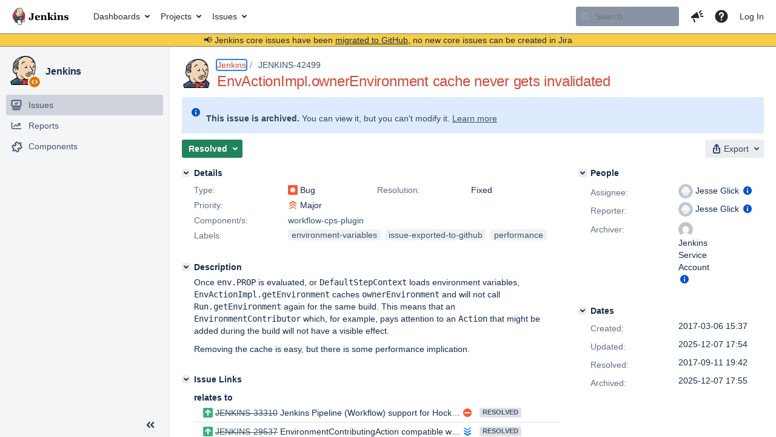

--- FILE ---
content_type: text/html;charset=UTF-8
request_url: https://issues.jenkins.io/browse/JENKINS-42499
body_size: 28545
content:


<h2 style="display:none;">[JENKINS-42499] EnvActionImpl.ownerEnvironment cache never gets invalidated</h2>


    














    <div class="tabwrap aui-tabs horizontal-tabs aui-tabs-disabled">
        <script>resourcePhaseCheckpoint.interaction.then(() => require('wrm/require')('wrc!commentPins'));</script><script>resourcePhaseCheckpoint.interaction.then(() => require('wrm/require')('wrc!commentPinsDiscovery'));</script>

        <ul role="tablist" id="issue-tabs" class="tabs-menu" aria-label="Activity">
                                
            
            <li class="menu-item "
                role="presentation"
                id="all-tabpanel"
                data-id="all-tabpanel"
                data-key="com.atlassian.jira.plugin.system.issuetabpanels:all-tabpanel"
                data-label="All"
                data-href="/browse/JENKINS-42499?page=com.atlassian.jira.plugin.system.issuetabpanels:all-tabpanel"
            >
                                    <a role="tab" aria-selected="false" aria-controls="all-tabpanel-tabpanel" id="all-tabpanel-link" href="/browse/JENKINS-42499?page=com.atlassian.jira.plugin.system.issuetabpanels:all-tabpanel" tabindex="-1" class="ajax-activity-content">All</a>
                            </li>
                                
            
            <li class="menu-item  active-tab active "
                role="presentation"
                id="comment-tabpanel"
                data-id="comment-tabpanel"
                data-key="com.atlassian.jira.plugin.system.issuetabpanels:comment-tabpanel"
                data-label="Comments"
                data-href="/browse/JENKINS-42499?page=com.atlassian.jira.plugin.system.issuetabpanels:comment-tabpanel"
            >
                                    <a role="tab" aria-controls="comment-tabpanel-tabpanel" id="comment-tabpanel-link" aria-selected="true" tabindex="0">Comments</a>
                            </li>
                                
            
            <li class="menu-item "
                role="presentation"
                id="changehistory-tabpanel"
                data-id="changehistory-tabpanel"
                data-key="com.atlassian.jira.plugin.system.issuetabpanels:changehistory-tabpanel"
                data-label="History"
                data-href="/browse/JENKINS-42499?page=com.atlassian.jira.plugin.system.issuetabpanels:changehistory-tabpanel"
            >
                                    <a role="tab" aria-selected="false" aria-controls="changehistory-tabpanel-tabpanel" id="changehistory-tabpanel-link" href="/browse/JENKINS-42499?page=com.atlassian.jira.plugin.system.issuetabpanels:changehistory-tabpanel" tabindex="-1" class="ajax-activity-content">History</a>
                            </li>
                                
            
            <li class="menu-item "
                role="presentation"
                id="activity-stream-issue-tab"
                data-id="activity-stream-issue-tab"
                data-key="com.atlassian.streams.streams-jira-plugin:activity-stream-issue-tab"
                data-label="Activity"
                data-href="/browse/JENKINS-42499?page=com.atlassian.streams.streams-jira-plugin:activity-stream-issue-tab"
            >
                                    <a role="tab" aria-selected="false" aria-controls="activity-stream-issue-tab-tabpanel" id="activity-stream-issue-tab-link" href="/browse/JENKINS-42499?page=com.atlassian.streams.streams-jira-plugin:activity-stream-issue-tab" tabindex="-1" class="ajax-activity-content">Activity</a>
                            </li>
                </ul>

                    <div class="sortwrap">
                                    <button id="sort-button" class="issue-activity-sort-link aui-button aui-button-compact aui-button-subtle ajax-activity-content" data-tab-sort data-ajax="/browse/JENKINS-42499?actionOrder=desc" data-order="desc" title="Reverse sort direction">
                        <span class="activity-tab-sort-label">Oldest first</span>
                        <span class="aui-icon activity-tab-sort-up"></span>
                    </button>
                            </div>
                        <div class="tabs-pane active-pane"></div>
    </div>
                                <div class="issuePanelWrapper" id="comment-tabpanel-tabpanel" tabindex="0" role="tabpanel" aria-labelledby="comment-tabpanel-link">
            <div class="issuePanelProgress"></div>
            <div class="issuePanelContainer" id="issue_actions_container">
                <div class="issuePanelHeaderContainer" id="issue_actions_header_container">
                    



<b>Pinned comments</b>
<br/>
<div class="issuePanelContainer" id="issue_pin_comments_container">
                



<div id="pinned-comment-482303" class="issue-data-block activity-comment twixi-block  expanded ">
    <div class="twixi-wrap verbose actionContainer">
        <div class="action-head">
            <h3>
                <button class="twixi icon-default aui-icon aui-icon-small aui-iconfont-expanded">
                    Collapse comment:         
    
    
    
    
            
            
                                                Pinned by         Jenkins Service Account
                                                    Jenkins Service Account added a comment - 2025-12-07 17:54     
                </button>
            </h3>
            <div class="action-details">        
    
    
    
    
            
            
                                                <div id="pinheader-482303">
                                                <p class="issue-comment-action"><span class='icon-default aui-icon aui-icon-small pin-icon' title='Pinned 2025-12-07 17:54'></span> Pinned by         



    <a class="user-hover user-avatar" rel="ircbot" id="commentauthor_${commentAction.comment.id}_pinnedby" href="/secure/ViewProfile.jspa?name=ircbot"><span class="aui-avatar aui-avatar-xsmall"><span class="aui-avatar-inner"><img src="https://www.gravatar.com/avatar/7bf9d0012015578bc38244c3e5828281?d=mm&amp;s=16" alt="" loading="lazy" /></span></span> Jenkins Service Account</a>
</p>
                    </div>
                                                    



    <a class="user-hover user-avatar" rel="ircbot" id="commentauthor_482303_verbose" href="/secure/ViewProfile.jspa?name=ircbot"><span class="aui-avatar aui-avatar-xsmall"><span class="aui-avatar-inner"><img src="https://www.gravatar.com/avatar/7bf9d0012015578bc38244c3e5828281?d=mm&amp;s=16" alt="" loading="lazy" /></span></span> Jenkins Service Account</a>
 added a comment  - <a href='/browse/JENKINS-42499?focusedId=482303&page=com.atlassian.jira.plugin.system.issuetabpanels:comment-tabpanel#comment-482303' class='commentdate_482303_verbose subText comment-created-date-link'><span
                class='date user-tz' title='2025-12-07 17:54'><time class='livestamp'
                                                                     datetime='2025-12-07T17:54:57+0000'>2025-12-07 17:54</time></span></a>       </div>
        </div>
        <div class="action-body flooded"><p>All issues for Jenkins have been migrated to <a href="https://github.com/jenkinsci/workflow-cps-plugin/issues/" class="external-link" target="_blank" rel="nofollow noopener">GitHub</a></p>

<p>Here is the link to this issue on GitHub: <a href="https://github.com/jenkinsci/workflow-cps-plugin/issues/1287" class="external-link" target="_blank" rel="nofollow noopener">https://github.com/jenkinsci/workflow-cps-plugin/issues/1287</a></p>

<p>To find related issues use this search: <a href="https://github.com/jenkinsci/workflow-cps-plugin/issues/?q=%22JENKINS-42499%22" class="external-link" target="_blank" rel="nofollow noopener">https://github.com/jenkinsci/workflow-cps-plugin/issues/?q=%22JENKINS-42499%22</a></p>

<p>For more details see the <a href="https://jenkins.io/redirect/core-components-jira-migration" class="external-link" target="_blank" rel="nofollow noopener">announcement</a></p>

<p>(<em>Note: this is an automated bulk comment</em>)</p> </div>
        <div class="action-links action-comment-actions">
                                        </div>
    </div>
    <div class="twixi-wrap concise actionContainer">
        <div class="action-head">
            <h3>
                <button class="twixi icon-default aui-icon aui-icon-small aui-iconfont-collapsed">
                    Expand comment:         
    
    
    
    
            
            
                                                Pinned by         Jenkins Service Account
                                                    Jenkins Service Account added a comment - 2025-12-07 17:54     
                </button>
            </h3>
            <div class="action-details flooded">
                        
    
    
    
    
            
            
                            <span id="collapsed-pinheader-482303">
                    <span class='icon-default aui-icon aui-icon-small pin-icon' title='Pinned 2025-12-07 17:54'></span>
                </span>
                                    



    <a class="user-hover user-avatar" rel="ircbot" id="commentauthor_482303_concise" href="/secure/ViewProfile.jspa?name=ircbot"><span class="aui-avatar aui-avatar-xsmall"><span class="aui-avatar-inner"><img src="https://www.gravatar.com/avatar/7bf9d0012015578bc38244c3e5828281?d=mm&amp;s=16" alt="" loading="lazy" /></span></span> Jenkins Service Account</a>
 added a comment  - <a href='/browse/JENKINS-42499?focusedId=482303&page=com.atlassian.jira.plugin.system.issuetabpanels:comment-tabpanel#comment-482303' class='commentdate_482303_concise subText comment-created-date-link'><span
                class='date user-tz' title='2025-12-07 17:54'><time class='livestamp'
                                                                     datetime='2025-12-07T17:54:57+0000'>2025-12-07 17:54</time></span></a>                         All issues for Jenkins have been migrated to  GitHub  

 Here is the link to this issue on GitHub:  https://github.com/jenkinsci/workflow-cps-plugin/issues/1287  

 To find related issues use this search:  https://github.com/jenkinsci/workflow-cps-plugin/issues/?q=%22JENKINS-42499%22  

 For more details see the  announcement  

 ( Note: this is an automated bulk comment )              </div>
        </div>
    </div>
</div>
         </div>
<br/>
<b>All comments</b>
<br/>

                </div>
                                                            



<div id="comment-292607" class="issue-data-block activity-comment twixi-block  expanded ">
    <div class="twixi-wrap verbose actionContainer">
        <div class="action-head">
            <h3>
                <button class="twixi icon-default aui-icon aui-icon-small aui-iconfont-expanded">
                    Collapse comment:         
    
    
    
    
                            Jesse Glick added a comment - 2017-03-21 13:16     
                </button>
            </h3>
            <div class="action-details">        
    
    
    
    
                            



    <a class="user-hover user-avatar" rel="jglick" id="commentauthor_292607_verbose" href="/secure/ViewProfile.jspa?name=jglick"><span class="aui-avatar aui-avatar-xsmall"><span class="aui-avatar-inner"><img src="https://issues.jenkins.io/secure/useravatar?size=xsmall&amp;avatarId=10292" alt="" loading="lazy" /></span></span> Jesse Glick</a>
 added a comment  - <a href='/browse/JENKINS-42499?focusedId=292607&page=com.atlassian.jira.plugin.system.issuetabpanels:comment-tabpanel#comment-292607' class='commentdate_292607_verbose subText comment-created-date-link'><span
                class='date user-tz' title='2017-03-21 13:16'><time class='livestamp'
                                                                     datetime='2017-03-21T13:16:20+0000'>2017-03-21 13:16</time></span></a>       </div>
        </div>
        <div class="action-body flooded"><p>Possible ways to keep the cache in most cases:</p>

<ul>
	<li>key it by <tt>Run.actions</tt>, since typically a change in actions would the reason for a change in variables</li>
	<li>invalidate it upon access to undefined variable, since typically changes involve adding new variables, rather than modifying existing ones</li>
</ul>
 </div>
        <div class="action-links action-comment-actions">
                                        </div>
    </div>
    <div class="twixi-wrap concise actionContainer">
        <div class="action-head">
            <h3>
                <button class="twixi icon-default aui-icon aui-icon-small aui-iconfont-collapsed">
                    Expand comment:         
    
    
    
    
                            Jesse Glick added a comment - 2017-03-21 13:16     
                </button>
            </h3>
            <div class="action-details flooded">
                        
    
    
    
    
                            



    <a class="user-hover user-avatar" rel="jglick" id="commentauthor_292607_concise" href="/secure/ViewProfile.jspa?name=jglick"><span class="aui-avatar aui-avatar-xsmall"><span class="aui-avatar-inner"><img src="https://issues.jenkins.io/secure/useravatar?size=xsmall&amp;avatarId=10292" alt="" loading="lazy" /></span></span> Jesse Glick</a>
 added a comment  - <a href='/browse/JENKINS-42499?focusedId=292607&page=com.atlassian.jira.plugin.system.issuetabpanels:comment-tabpanel#comment-292607' class='commentdate_292607_concise subText comment-created-date-link'><span
                class='date user-tz' title='2017-03-21 13:16'><time class='livestamp'
                                                                     datetime='2017-03-21T13:16:20+0000'>2017-03-21 13:16</time></span></a>                         Possible ways to keep the cache in most cases: 

 
	 key it by  Run.actions , since typically a change in actions would the reason for a change in variables 
	 invalidate it upon access to undefined variable, since typically changes involve adding new variables, rather than modifying existing ones 
 
             </div>
        </div>
    </div>
</div>
                                             



<div id="comment-312733" class="issue-data-block activity-comment twixi-block  expanded ">
    <div class="twixi-wrap verbose actionContainer">
        <div class="action-head">
            <h3>
                <button class="twixi icon-default aui-icon aui-icon-small aui-iconfont-expanded">
                    Collapse comment:         
    
    
    
    
                            SCM/JIRA link daemon added a comment - 2017-09-05 18:56     
                </button>
            </h3>
            <div class="action-details">        
    
    
    
    
                            



    <a class="user-hover user-avatar" rel="scm_issue_link" id="commentauthor_312733_verbose" href="/secure/ViewProfile.jspa?name=scm_issue_link"><span class="aui-avatar aui-avatar-xsmall"><span class="aui-avatar-inner"><img src="https://issues.jenkins.io/secure/useravatar?size=xsmall&amp;avatarId=10292" alt="" loading="lazy" /></span></span> SCM/JIRA link daemon</a>
 added a comment  - <a href='/browse/JENKINS-42499?focusedId=312733&page=com.atlassian.jira.plugin.system.issuetabpanels:comment-tabpanel#comment-312733' class='commentdate_312733_verbose subText comment-created-date-link'><span
                class='date user-tz' title='2017-09-05 18:56'><time class='livestamp'
                                                                     datetime='2017-09-05T18:56:58+0000'>2017-09-05 18:56</time></span></a>       </div>
        </div>
        <div class="action-body flooded"><p>Code changed in jenkins<br/>
User: Jesse Glick<br/>
Path:<br/>
 src/test/java/org/jenkinsci/plugins/workflow/DynamicEnvironmentExpanderTest.java<br/>
<a href="http://jenkins-ci.org/commit/workflow-cps-plugin/c7927ad10625904570cf9a80f2e7d8bcb03573cb" class="external-link" target="_blank" rel="nofollow noopener">http://jenkins-ci.org/commit/workflow-cps-plugin/c7927ad10625904570cf9a80f2e7d8bcb03573cb</a><br/>
Log:<br/>
  <a href="https://issues.jenkins.io/browse/JENKINS-42499" title="EnvActionImpl.ownerEnvironment cache never gets invalidated" class="issue-link" data-issue-key="JENKINS-42499"><del>JENKINS-42499</del></a> Testing the fix.</p>

 </div>
        <div class="action-links action-comment-actions">
                                        </div>
    </div>
    <div class="twixi-wrap concise actionContainer">
        <div class="action-head">
            <h3>
                <button class="twixi icon-default aui-icon aui-icon-small aui-iconfont-collapsed">
                    Expand comment:         
    
    
    
    
                            SCM/JIRA link daemon added a comment - 2017-09-05 18:56     
                </button>
            </h3>
            <div class="action-details flooded">
                        
    
    
    
    
                            



    <a class="user-hover user-avatar" rel="scm_issue_link" id="commentauthor_312733_concise" href="/secure/ViewProfile.jspa?name=scm_issue_link"><span class="aui-avatar aui-avatar-xsmall"><span class="aui-avatar-inner"><img src="https://issues.jenkins.io/secure/useravatar?size=xsmall&amp;avatarId=10292" alt="" loading="lazy" /></span></span> SCM/JIRA link daemon</a>
 added a comment  - <a href='/browse/JENKINS-42499?focusedId=312733&page=com.atlassian.jira.plugin.system.issuetabpanels:comment-tabpanel#comment-312733' class='commentdate_312733_concise subText comment-created-date-link'><span
                class='date user-tz' title='2017-09-05 18:56'><time class='livestamp'
                                                                     datetime='2017-09-05T18:56:58+0000'>2017-09-05 18:56</time></span></a>                         Code changed in jenkins 
User: Jesse Glick 
Path: 
 src/test/java/org/jenkinsci/plugins/workflow/DynamicEnvironmentExpanderTest.java 
 http://jenkins-ci.org/commit/workflow-cps-plugin/c7927ad10625904570cf9a80f2e7d8bcb03573cb  
Log: 
    JENKINS-42499   Testing the fix. 

             </div>
        </div>
    </div>
</div>
                                             



<div id="comment-312734" class="issue-data-block activity-comment twixi-block  expanded ">
    <div class="twixi-wrap verbose actionContainer">
        <div class="action-head">
            <h3>
                <button class="twixi icon-default aui-icon aui-icon-small aui-iconfont-expanded">
                    Collapse comment:         
    
    
    
    
                            SCM/JIRA link daemon added a comment - 2017-09-05 18:57     
                </button>
            </h3>
            <div class="action-details">        
    
    
    
    
                            



    <a class="user-hover user-avatar" rel="scm_issue_link" id="commentauthor_312734_verbose" href="/secure/ViewProfile.jspa?name=scm_issue_link"><span class="aui-avatar aui-avatar-xsmall"><span class="aui-avatar-inner"><img src="https://issues.jenkins.io/secure/useravatar?size=xsmall&amp;avatarId=10292" alt="" loading="lazy" /></span></span> SCM/JIRA link daemon</a>
 added a comment  - <a href='/browse/JENKINS-42499?focusedId=312734&page=com.atlassian.jira.plugin.system.issuetabpanels:comment-tabpanel#comment-312734' class='commentdate_312734_verbose subText comment-created-date-link'><span
                class='date user-tz' title='2017-09-05 18:57'><time class='livestamp'
                                                                     datetime='2017-09-05T18:57:02+0000'>2017-09-05 18:57</time></span></a>       </div>
        </div>
        <div class="action-body flooded"><p>Code changed in jenkins<br/>
User: Andrew Bayer<br/>
Path:<br/>
 src/main/java/org/jenkinsci/plugins/workflow/cps/EnvActionImpl.java<br/>
 src/test/java/org/jenkinsci/plugins/workflow/DynamicEnvironmentExpanderTest.java<br/>
<a href="http://jenkins-ci.org/commit/workflow-cps-plugin/c099e48a8ddf9c0b38b1957e13a1561e6fb779dc" class="external-link" target="_blank" rel="nofollow noopener">http://jenkins-ci.org/commit/workflow-cps-plugin/c099e48a8ddf9c0b38b1957e13a1561e6fb779dc</a><br/>
Log:<br/>
  Merge pull request #106 from jglick/EnvActionImpl-cache</p>

<p><a href="https://issues.jenkins.io/browse/JENKINS-42499" title="EnvActionImpl.ownerEnvironment cache never gets invalidated" class="issue-link" data-issue-key="JENKINS-42499"><del>JENKINS-42499</del></a> Removing caching from EnvActionImpl</p>


<p>Compare: <a href="https://github.com/jenkinsci/workflow-cps-plugin/compare/616e3ada5197...c099e48a8ddf" class="external-link" target="_blank" rel="nofollow noopener">https://github.com/jenkinsci/workflow-cps-plugin/compare/616e3ada5197...c099e48a8ddf</a></p>
 </div>
        <div class="action-links action-comment-actions">
                                        </div>
    </div>
    <div class="twixi-wrap concise actionContainer">
        <div class="action-head">
            <h3>
                <button class="twixi icon-default aui-icon aui-icon-small aui-iconfont-collapsed">
                    Expand comment:         
    
    
    
    
                            SCM/JIRA link daemon added a comment - 2017-09-05 18:57     
                </button>
            </h3>
            <div class="action-details flooded">
                        
    
    
    
    
                            



    <a class="user-hover user-avatar" rel="scm_issue_link" id="commentauthor_312734_concise" href="/secure/ViewProfile.jspa?name=scm_issue_link"><span class="aui-avatar aui-avatar-xsmall"><span class="aui-avatar-inner"><img src="https://issues.jenkins.io/secure/useravatar?size=xsmall&amp;avatarId=10292" alt="" loading="lazy" /></span></span> SCM/JIRA link daemon</a>
 added a comment  - <a href='/browse/JENKINS-42499?focusedId=312734&page=com.atlassian.jira.plugin.system.issuetabpanels:comment-tabpanel#comment-312734' class='commentdate_312734_concise subText comment-created-date-link'><span
                class='date user-tz' title='2017-09-05 18:57'><time class='livestamp'
                                                                     datetime='2017-09-05T18:57:02+0000'>2017-09-05 18:57</time></span></a>                         Code changed in jenkins 
User: Andrew Bayer 
Path: 
 src/main/java/org/jenkinsci/plugins/workflow/cps/EnvActionImpl.java 
 src/test/java/org/jenkinsci/plugins/workflow/DynamicEnvironmentExpanderTest.java 
 http://jenkins-ci.org/commit/workflow-cps-plugin/c099e48a8ddf9c0b38b1957e13a1561e6fb779dc  
Log: 
  Merge pull request #106 from jglick/EnvActionImpl-cache 

   JENKINS-42499   Removing caching from EnvActionImpl 


 Compare:  https://github.com/jenkinsci/workflow-cps-plugin/compare/616e3ada5197...c099e48a8ddf  
             </div>
        </div>
    </div>
</div>
                                             



<div id="comment-482303" class="issue-data-block activity-comment twixi-block  expanded ">
    <div class="twixi-wrap verbose actionContainer">
        <div class="action-head">
            <h3>
                <button class="twixi icon-default aui-icon aui-icon-small aui-iconfont-expanded">
                    Collapse comment:         
    
    
    
    
            
            
                                                Pinned by         Jenkins Service Account
                                                    Jenkins Service Account added a comment - 2025-12-07 17:54     
                </button>
            </h3>
            <div class="action-details">        
    
    
    
    
            
            
                                                <div id="pinheader-482303">
                                                <p class="issue-comment-action"><span class='icon-default aui-icon aui-icon-small pin-icon' title='Pinned 2025-12-07 17:54'></span> Pinned by         



    <a class="user-hover user-avatar" rel="ircbot" id="commentauthor_${commentAction.comment.id}_pinnedby" href="/secure/ViewProfile.jspa?name=ircbot"><span class="aui-avatar aui-avatar-xsmall"><span class="aui-avatar-inner"><img src="https://www.gravatar.com/avatar/7bf9d0012015578bc38244c3e5828281?d=mm&amp;s=16" alt="" loading="lazy" /></span></span> Jenkins Service Account</a>
</p>
                    </div>
                                                    



    <a class="user-hover user-avatar" rel="ircbot" id="commentauthor_482303_verbose" href="/secure/ViewProfile.jspa?name=ircbot"><span class="aui-avatar aui-avatar-xsmall"><span class="aui-avatar-inner"><img src="https://www.gravatar.com/avatar/7bf9d0012015578bc38244c3e5828281?d=mm&amp;s=16" alt="" loading="lazy" /></span></span> Jenkins Service Account</a>
 added a comment  - <a href='/browse/JENKINS-42499?focusedId=482303&page=com.atlassian.jira.plugin.system.issuetabpanels:comment-tabpanel#comment-482303' class='commentdate_482303_verbose subText comment-created-date-link'><span
                class='date user-tz' title='2025-12-07 17:54'><time class='livestamp'
                                                                     datetime='2025-12-07T17:54:57+0000'>2025-12-07 17:54</time></span></a>       </div>
        </div>
        <div class="action-body flooded"><p>All issues for Jenkins have been migrated to <a href="https://github.com/jenkinsci/workflow-cps-plugin/issues/" class="external-link" target="_blank" rel="nofollow noopener">GitHub</a></p>

<p>Here is the link to this issue on GitHub: <a href="https://github.com/jenkinsci/workflow-cps-plugin/issues/1287" class="external-link" target="_blank" rel="nofollow noopener">https://github.com/jenkinsci/workflow-cps-plugin/issues/1287</a></p>

<p>To find related issues use this search: <a href="https://github.com/jenkinsci/workflow-cps-plugin/issues/?q=%22JENKINS-42499%22" class="external-link" target="_blank" rel="nofollow noopener">https://github.com/jenkinsci/workflow-cps-plugin/issues/?q=%22JENKINS-42499%22</a></p>

<p>For more details see the <a href="https://jenkins.io/redirect/core-components-jira-migration" class="external-link" target="_blank" rel="nofollow noopener">announcement</a></p>

<p>(<em>Note: this is an automated bulk comment</em>)</p> </div>
        <div class="action-links action-comment-actions">
                                        </div>
    </div>
    <div class="twixi-wrap concise actionContainer">
        <div class="action-head">
            <h3>
                <button class="twixi icon-default aui-icon aui-icon-small aui-iconfont-collapsed">
                    Expand comment:         
    
    
    
    
            
            
                                                Pinned by         Jenkins Service Account
                                                    Jenkins Service Account added a comment - 2025-12-07 17:54     
                </button>
            </h3>
            <div class="action-details flooded">
                        
    
    
    
    
            
            
                            <span id="collapsed-pinheader-482303">
                    <span class='icon-default aui-icon aui-icon-small pin-icon' title='Pinned 2025-12-07 17:54'></span>
                </span>
                                    



    <a class="user-hover user-avatar" rel="ircbot" id="commentauthor_482303_concise" href="/secure/ViewProfile.jspa?name=ircbot"><span class="aui-avatar aui-avatar-xsmall"><span class="aui-avatar-inner"><img src="https://www.gravatar.com/avatar/7bf9d0012015578bc38244c3e5828281?d=mm&amp;s=16" alt="" loading="lazy" /></span></span> Jenkins Service Account</a>
 added a comment  - <a href='/browse/JENKINS-42499?focusedId=482303&page=com.atlassian.jira.plugin.system.issuetabpanels:comment-tabpanel#comment-482303' class='commentdate_482303_concise subText comment-created-date-link'><span
                class='date user-tz' title='2025-12-07 17:54'><time class='livestamp'
                                                                     datetime='2025-12-07T17:54:57+0000'>2025-12-07 17:54</time></span></a>                         All issues for Jenkins have been migrated to  GitHub  

 Here is the link to this issue on GitHub:  https://github.com/jenkinsci/workflow-cps-plugin/issues/1287  

 To find related issues use this search:  https://github.com/jenkinsci/workflow-cps-plugin/issues/?q=%22JENKINS-42499%22  

 For more details see the  announcement  

 ( Note: this is an automated bulk comment )              </div>
        </div>
    </div>
</div>
                                                 </div>
        </div>
                                    